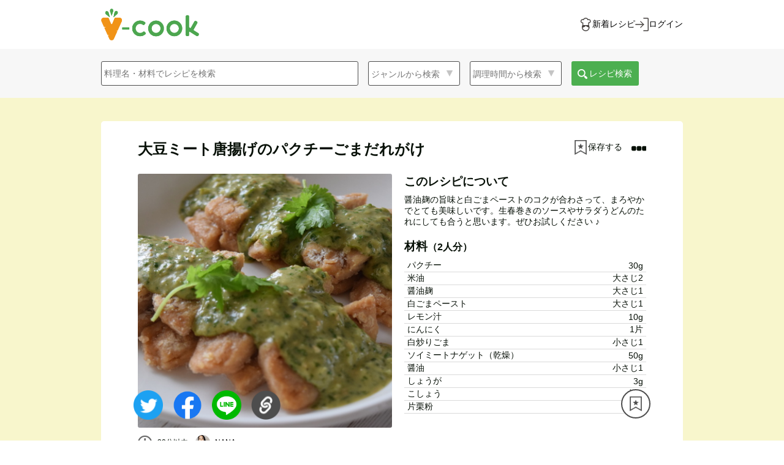

--- FILE ---
content_type: text/html; charset=utf-8
request_url: https://vcook.jp/recipes/1850
body_size: 40745
content:
<html>
  <head>
    <!-- Google Tag Manager -->
    <script>(function(w,d,s,l,i){w[l]=w[l]||[];w[l].push({'gtm.start':
    new Date().getTime(),event:'gtm.js'});var f=d.getElementsByTagName(s)[0],
    j=d.createElement(s),dl=l!='dataLayer'?'&l='+l:'';j.async=true;j.src=
    'https://www.googletagmanager.com/gtm.js?id='+i+dl;f.parentNode.insertBefore(j,f);
    })(window,document,'script','dataLayer','GTM-5H6ZNMC');</script>
    <!-- End Google Tag Manager -->
    <meta name="viewport" content="width=device-width,initial-scale=1,maximum-scale=1.0">
    <meta name="csrf-param" content="authenticity_token" />
<meta name="csrf-token" content="6GUOpu8eBqNcbwoYASC_b3keEFzb3LGPDeZ0wVzqwWGQws9d4-TthZ2qrsjfM01Zz_q9GqFAzk3KEMbPJZasMA" />
    
    <title>大豆ミート唐揚げのパクチーごまだれがけ｜NANAさんのヴィーガンレシピ</title>
<meta name="description" content="醤油麹の旨味と白ごまペーストのコクが合わさって、まろやかでとても美味しいです。生春巻きのソースやサラダうどんのたれにしても合うと思います。ぜひお試しください ♪">
<meta name="keywords" content="ヴィーガン, レシピ">
<link rel="canonical" href="https://vcook.jp/recipes/1850">
<meta property="og:type" content="website">
<meta property="og:title" content="大豆ミート唐揚げのパクチーごまだれがけ｜NANAさんのヴィーガンレシピ">
<meta property="og:description" content="醤油麹の旨味と白ごまペーストのコクが合わさって、まろやかでとても美味しいです。生春巻きのソースやサラダうどんのたれにしても合うと思います。ぜひお試しください ♪">
<meta property="og:url" content="https://vcook.jp/recipes/1850">
<meta property="og:image" content="https://s3-vcook.s3.amazonaws.com/uploads/recipe/recipe_image/23b9d6c6-02f0-40b1-bc6e-1a67055dc5f3.jpg">
<meta property="og:image:width" content="1200">
<meta property="og:image:height" content="630">
<meta name="twitter:site" content="@npo_jvc">
<meta name="twitter:card" content="summary_large_image">
<meta property="fb:app_id" content="2629500773778062">
    <link rel="stylesheet" media="all" href="/assets/application-a8ae79cbae216e46460aad8e64184900af78b0f9eee80d5644ffde51ba426ddb.css" data-turbolinks-track="reload" />
    <script src="/assets/application-282a57956949ab4535dce97c68e426406750d74c2a9ce0285d1255231f42b2df.js" data-turbolinks-track="reload"></script>
    <link href="https://maxcdn.bootstrapcdn.com/font-awesome/4.7.0/css/font-awesome.min.css" rel="stylesheet">
    <link rel="stylesheet" href="https://cdnjs.cloudflare.com/ajax/libs/font-awesome/5.15.3/css/all.min.css" integrity="sha512-iBBXm8fW90+nuLcSKlbmrPcLa0OT92xO1BIsZ+ywDWZCvqsWgccV3gFoRBv0z+8dLJgyAHIhR35VZc2oM/gI1w==" crossorigin="anonymous" />
    <link rel="stylesheet" media="screen" href="/assets/fakeLoader-babbb1c471edb52c601bc6ce5a79c85284d8ba24449d400f7818c92fbdc5eaef.css" />
    <!--    jQuery-->
    <script src="https://cdnjs.cloudflare.com/ajax/libs/jqueryui-touch-punch/0.2.3/jquery.ui.touch-punch.min.js"></script>
    <!--    End jQuery-->
    <link href="https://cdnjs.cloudflare.com/ajax/libs/lightbox2/2.7.1/css/lightbox.css" rel="stylesheet">
    <script src="https://cdnjs.cloudflare.com/ajax/libs/lightbox2/2.7.1/js/lightbox.min.js" type="text/javascript"></script>
    <!-- drawer.css -->
    <link rel="stylesheet" href="https://cdnjs.cloudflare.com/ajax/libs/drawer/3.2.2/css/drawer.min.css">
    <!-- iScroll -->
    <script src="https://cdnjs.cloudflare.com/ajax/libs/iScroll/5.2.0/iscroll.min.js"></script>
    <!-- drawer.js -->
    <script src="https://cdnjs.cloudflare.com/ajax/libs/drawer/3.2.2/js/drawer.min.js"></script>
    <!--lazyload-->
    <script src="https://cdnjs.cloudflare.com/ajax/libs/lazysizes/5.2.2/lazysizes.min.js"></script>
    <!-- slick licenseも記述-->
    <link rel="stylesheet" type="text/css" href="//cdn.jsdelivr.net/npm/slick-carousel@1.8.1/slick/slick.css"/>
    <link rel="stylesheet" type="text/css" href="//cdn.jsdelivr.net/npm/slick-carousel@1.8.1/slick/slick-theme.css"/>
    <script src="/assets/slick.min-fe425d0c47d192aeac60f4360e742b7a9887b5a30bc8de40296340bda0e2d7c7.js"></script>
    <!-- 
         Copyright (c) 2013-2016
         Released under the MIT license
         https://github.com/kenwheeler/slick/blob/master/LICENSE
    -->
    <link rel="shortcut icon" type="image/x-icon" href="/favicon.ico" />

  </head>

  <body class="drawer drawer--right">
    <!-- Google Tag Manager (noscript) -->
    <noscript><iframe src="https://www.googletagmanager.com/ns.html?id=GTM-5H6ZNMC"
    height="0" width="0" style="display:none;visibility:hidden"></iframe></noscript>
    <!-- End Google Tag Manager (noscript) -->
    <div id="wrap">
      <!-- スライドメニュー -->
      <div class="overlay"></div>
      <header>
  <div class="header-upper1">
    <div class="header-inner1 main-header-upper flex justify-between items-center h-full">
      <div class="header-upper-left1">
        <a class="flex items-center h-full" href="/">
          <img alt="v-cookロゴ" src="/assets/V-cook_logo-63c1455238afa2058288f598960f26bfd7dffcdd3739477470e51d50b2efbe52.png" />
</a>      </div>
      <div class="header-upper-right1">
          <ul class="flex gap-x-28 under480-gap-x-8">
            <li>
              <a class="main-header-upper-link flex justify-between items-center gap-x-4" aria-label="新着レシピをみる" href="/recipes">
                <img class="main-header-upper-link-icon" width="22" height="22" src="/assets/icons/icon-chef-34ac0c5405f371b046b030ba0f98f40e1ea43e6163ba754dfb7f625d7c23ff49.svg" />
                <button type="button" class="font14 py-0 h-auto under480-text-8">新着レシピ</button>
</a>            </li>
            <li>
              <a class="main-header-upper-link flex justify-between items-center gap-x-4" aria-label="ログインする" href="/users/sign_in">
                <img class="main-header-upper-link-icon" width="22" height="22" src="/assets/icons/icon-login-9687d76e73e881eb41edadc58486b6f02a7e7d6630034c96cf1313ca85d5792c.svg" />
                <button type="button" class="font14 py-0 h-auto under480-text-8">ログイン</button>
</a>            </li>
          </ul>
      </div>
    </div>
  </div>
  <div class="header-lower1">
    <div class="header-inner1">
      <ul>
        <li>
          <div class="search-window-box">
            <form class="search-window" action="/search" accept-charset="UTF-8" method="get">
  <div class="search-icon mr16 r-none">
    <input autocomplete="off" placeholder="料理名・材料でレシピを検索" class="q_title_or_ingredients_name_cont" type="search" name="words" id="words" />
  </div>
  <a class="btn search-icon-btn pc-none" id="serch-modal-open" href="">
    <div>料理名・材料などのキーワード・ジャンルから検索</div>
  </a>
  <div class="search-icon-details mr16 r-none">
    <select class="q_recipe_categories_name_eq" name="category" id="category"><option value="">ジャンルから検索</option>
<option value="">選択しない</option>
<option value="ご飯もの・丼">ご飯もの・丼</option>
<option value="おかず">おかず</option>
<option value="もどき料理">もどき料理</option>
<option value="パン">パン</option>
<option value="パスタ">パスタ</option>
<option value="サラダ">サラダ</option>
<option value="麺類">麺類</option>
<option value="スープ・汁物">スープ・汁物</option>
<option value="お菓子">お菓子</option>
<option value="ローフード">ローフード</option>
<option value="マクロビ">マクロビ</option>
<option value="調味料・だし">調味料・だし</option>
<option value="その他">その他</option></select>

  </div>
  <div class="search-icon-details mr16 r-none">
    <select class="q_cooking_time_lteq" name="cooking_time" id="cooking_time"><option value="">調理時間から検索</option>
<option value="">選択しない</option>
<option value="5">5分以内</option>
<option value="10">10分以内</option>
<option value="20">20分以内</option>
<option value="30">30分以内</option>
<option value="45">45分以内</option>
<option value="60">60分以内</option>
<option value="90">90分以内</option>
<option value="120">120分以内</option></select>
  </div>
  <label class="r-none">
    <span class="search-submit">
      <img src="/header-images/search_white.png" class="icon16 mr8" style="position: relative; left: 5px; top: 5px;" alt="保存の写真">
      レシピ検索
    </span>
    <input type="submit" name="commit" value="レシピ検索" class="pc-none r-none" id="submit-pc" data-disable-with="レシピ検索" />
  </label>
</form>
<script>
  $('#submit-pc').click(function(){
      var word = $('.q_title_or_ingredients_name_cont').val();
      var category = $('.q_recipe_categories_name_eq').val();
      var time = $('.q_cooking_time_lteq').val();
      var all = word + category + time
      if(all.length === 0){
        return false;
      }
  });
</script>
          </div>
        </li>
      </ul>
    </div>
  </div>
</header>

<!--スマホ画面の詳細検索-->
<div class="search-modal pc-none" id="search-display-modal">
  <div class="search-modal-header-upper px-8">
    <div class="header-upper-left1 flex items-center">
      <a aria-label="トップページへ" href="/">
        <img alt="ブイクックロゴ" src="/assets/V-cook_logo-63c1455238afa2058288f598960f26bfd7dffcdd3739477470e51d50b2efbe52.png" />
</a>    </div>
    <a class="search-modal-close" href="">キャンセル</a>
  </div>
  <div class="search-modal-content">
    <form class="search-modal-window" action="/search" accept-charset="UTF-8" method="get">
  <div class="search-modal-word">
    <div class="search-modal-icon mr8">
      <input autocomplete="off" placeholder="料理名・材料でレシピを検索" id="search-modal-icon" type="search" name="words" />
    </div>
    <label>
      <span class="search-modal-submit-top">
        <img src="/header-images/search_white.png" class="icon16" style="position: relative; left: 5px; top: 5px;" alt="保存の写真">
        検索
      </span>
      <input type="submit" name="commit" value="検索" class="submit-r r-none" data-disable-with="検索" />
    </label>
  </div>
  <div class="search-modal-keyword">
    <p class="search-modal-text">人気のキーワード</p>
    <div class="keywords">
        <div class="keyword mr12">大豆ミート</div>
        <div class="keyword mr12">ハンバーグ</div>
        <div class="keyword mr12">じゃがいも</div>
        <div class="keyword mr12">豆腐</div>
        <div class="keyword mr12">オートミール</div>
        <div class="keyword mr12">チーズケーキ</div>
        <div class="keyword mr12">トマト</div>
        <div class="keyword mr12">バナナ</div>
        <div class="keyword mr12">クッキー</div>
        <div class="keyword mr12">唐揚げ</div>
    </div>
  </div>
  <div class="search-modal-details">
    <p class="search-modal-text">ジャンルを選ぶ</p>
    <div class="search-modal-icon-details search-category">
      <select class="q_recipe_categories_name_eq" name="category" id="category"><option value="">ジャンルから検索</option>
<option value="">選択しない</option>
<option value="ご飯もの・丼">ご飯もの・丼</option>
<option value="おかず">おかず</option>
<option value="もどき料理">もどき料理</option>
<option value="パン">パン</option>
<option value="パスタ">パスタ</option>
<option value="サラダ">サラダ</option>
<option value="麺類">麺類</option>
<option value="スープ・汁物">スープ・汁物</option>
<option value="お菓子">お菓子</option>
<option value="ローフード">ローフード</option>
<option value="マクロビ">マクロビ</option>
<option value="調味料・だし">調味料・だし</option>
<option value="その他">その他</option></select>

    </div>
  </div>
  <div class="search-modal-details">
    <p class="search-modal-text">調理時間を選ぶ</p>
    <div class="search-modal-icon-details search-cookingtime">
      <select class="q_cooking_time_lteq" name="cooking_time" id="cooking_time"><option value="">調理時間から検索</option>
<option value="">選択しない</option>
<option value="5">5分以内</option>
<option value="10">10分以内</option>
<option value="20">20分以内</option>
<option value="30">30分以内</option>
<option value="45">45分以内</option>
<option value="60">60分以内</option>
<option value="90">90分以内</option>
<option value="120">120分以内</option></select>
    </div>
  </div>
  <div class="search-modal-submit-wrapper">
    <label>
      <span class="search-modal-submit">
        <img src="/header-images/search_white.png" class="icon16 mr8" style="position: relative; left: 5px; top: 5px;" alt="保存の写真">
        レシピ検索
      </span>
      <input type="submit" name="commit" value="検索" class="submit-r r-none" data-disable-with="検索" />
    </label>
  </div>
</form>

<script>
    $('.keyword').click(function(){
        var text = $(this).text();
        $('#search-modal-icon').val(text);
        $('.keyword').removeClass('keyword-active');
        $(this).addClass('keyword-active');
        return false;
    });
    $('.submit-r').click(function(){
        var word = $('#search-modal-icon').val();
        var category = $('.q_recipe_categories_name_eq').text();
        var time = $('.q_cooking_time_lteq').text();
        var all = word + category + time
        if(all.length === 0){
          return false;
        }
    });
</script>
  </div>
</div>

<div>


</div>

<script>
  // スマホ幅の際に、検索バーのクリックによって詳細検索モーダルを表示する
  $('#serch-modal-open').click(function(){
      // fageIn(): HTMLのインラインCSSにdisplay:block;を付与する仕様
      $('#search-display-modal').fadeIn();
      // 詳細検索バーにfocus状態を付与
      $('#search-modal-icon').focus();
      return false;
  });
  $('.search-modal-close').click(function(){
      $('#search-display-modal').fadeOut();
      return false;
  });
  $('.q_recipe_categories_name_eq').change(function(){
		  $(this).addClass('details-active');
  });
  $('.q_cooking_time_lteq').change(function(){
      $(this).addClass('details-active');
  });
</script>

<div class="recipe-show-wrapper">
  <div class="recipe-show-container">
    <div class="recipe-show-top">
      <h1 class="bold">大豆ミート唐揚げのパクチーごまだれがけ</h1>
      <!-- ページ遷移先のturbolinksを無効化 -->
      <div class="recipe-show-top-right" data-turbolinks="false">
          <div class="recipe-show-save">
            <li id="myfolders_buttons_1850" >
                <form class="new_myfolder" id="new_myfolder" action="/myfolders" accept-charset="UTF-8" data-remote="true" method="post">
    <div><input type="hidden" name="recipe_id" id="recipe_id" value="1850" /></div>
    <button name="button" type="submit" class="recipe-save-button">
      <img alt="保存する" class="recipe-save-button-img" decoding="async" src="/assets/header-images/save_white-1ccd58a1176a7879f499294bce90f7ccc6cc4585ce80be14e857294aaf3f525e.png" />
      <span>保存する</span>
</button></form>
            </li>
          </div>
        

<div id="menu-show">
  <i class="fa fa-ellipsis-h"></i>
</div>

<div class="recipe-modal-wrapper mdl">
  <div class="close-modal-area">
  </div>
  <div class="modal" id="menu-modal">
    <div class="close-modal-btn">
      <i class="fa fa-2x fa-times"></i>
    </div>
    <div class="content">
      <ul>
        <!--        フォロー機能実装後、追加-->
        <!--        <li class="follow-user">このユーザーをフォローする</li>-->
        <button class="copy-recipe" id="copy_link_at_recipe_menu">リンクをコピーする</button>
      </ul>
    </div>
  </div>

</div>



<script>
  $(function(){
      $('#menu-show').click(function(){
          $('.recipe-modal-wrapper').toggleClass("active");
      });
      $('.show-spam-form').click(function () {
          $('#spam-modal').fadeIn();
      });
  });

  $(function(){
      $('.close-modal-btn, .close-modal-area').click(function(){
          $('.mdl').toggleClass("active");
          $('#spam-modal').fadeOut();
      });
  });

  // リンクコピーボタンの要素を取得
      var getClipBtnElementAtRecipeMenu = document.getElementById('copy_link_at_recipe_menu');
    // リンク共有ボタンをクリック時に以下の関数を実行する
        getClipBtnElementAtRecipeMenu.addEventListener('click',function(){
        // リンクをコピーする
          var copy_target = location.href;
          navigator.clipboard.writeText(copy_target).then(() => {
            window.alert("リンクをコピーしました！");
          }).catch(err => {
            console.error('コピーが失敗しました',err);
          });
      });
</script>

      </div>
    </div>
    <div class="recipe-show-image-content">
      <div class="recipe-show-image">
        <img src="https://s3-vcook.s3.amazonaws.com/uploads/recipe/recipe_image/23b9d6c6-02f0-40b1-bc6e-1a67055dc5f3.jpg" class="width100">
        <div class="recipe-show-image-sub">
          <p class="recipe-show-image-left">
            <i class="far fa-clock clock-icon" aria-hidden="true"></i>
              <span class="recipe-show-username">
                  30分以内

              </span>
          </p>
          <a class="align-c" href="/users/1130"><img src="https://s3-vcook.s3.amazonaws.com/uploads/user/picture/407db340-ca06-478c-a0ea-ee2fed8587ee.jpg" class="icon24 mr8 border-radius50" alt="ユーザー画像" style="vertical-align: sub" ><span class="recipe-show-username" >NANA</span></a>
        </div>
        <div class="align-c">
          <div id="likes_buttons_1850" class="recipe-show-image-left">
            <span class="like-partial">
    <form class="new_like" id="new_like" action="/likes" accept-charset="UTF-8" data-remote="true" method="post">
      <div><input type="hidden" name="recipe_id" id="recipe_id" value="1850" /></div>
        <button name="button" type="submit" class="font12">
        <i class="far fa-heart heart_icon white"></i>
        6
</button></form></span>

          </div>
          <img src="/comment1.png" class="icon24 mr8" alt="コメントの画像" style="position: relative; top:1px">
          1
        </div>
        <div class="likes_modal_1850 mt12">
            <div class="reaction" >
    <a class="modal-open r-ml8"><span class="reaction-number">6人</span>が「いいね！」しました！</a>
  </div>

<div class="reaction-modal">
  <p class="modal-top">6人がいいねしました！</p>
    <a href="/users/7">
      <div class="modal-like-user">
        <img src="https://s3-vcook.s3.amazonaws.com/uploads/user/picture/user_imagesbgqwzfn5odreemego2di.png" />
        <p>工藤　柊</p>
      </div>
</a>    <a href="/users/1683">
      <div class="modal-like-user">
        <img src="https://s3-vcook.s3.amazonaws.com/uploads/user/picture/6087efef-0f5c-48a1-8ba8-700052813036.jpg" />
        <p>Keekee kitchen</p>
      </div>
</a>    <a href="/users/1948">
      <div class="modal-like-user">
        <img src="https://s3-vcook.s3.amazonaws.com/uploads/user/picture/73efca07-1800-4720-a064-ac4561fd773f.png" />
        <p>リス花</p>
      </div>
</a>    <a href="/users/2128">
      <div class="modal-like-user">
        <img src="/default_user.png" />
        <p>Saaya</p>
      </div>
</a>    <a href="/users/1607">
      <div class="modal-like-user">
        <img src="/default_user.png" />
        <p>フィオニ</p>
      </div>
</a>    <a href="/users/7397">
      <div class="modal-like-user">
        <img src="/default_user.png" />
        <p>yuiii</p>
      </div>
</a></div>

        </div>
      </div>
      <div class="recipe-show-content">
        <h3>このレシピについて</h3>
        <p class="recipe-show-memo mt8">醤油麹の旨味と白ごまペーストのコクが合わさって、まろやかでとても美味しいです。生春巻きのソースやサラダうどんのたれにしても合うと思います。ぜひお試しください ♪</p>
        <div class="recipe-show-ingredients mt18">
          <h3>材料<span class="recipe-show-serving-for">（2人分）</span></h3>
          <table class="mt8">
                <tr>
                  <td align="left" width="70%">
                    パクチー
                  </td>
                  <td align="right" width="30%">30g</td>
                </tr>
                <tr>
                  <td align="left" width="70%">
                    米油
                  </td>
                  <td align="right" width="30%">大さじ2</td>
                </tr>
                <tr>
                  <td align="left" width="70%">
                    醤油麹
                  </td>
                  <td align="right" width="30%">大さじ1</td>
                </tr>
                <tr>
                  <td align="left" width="70%">
                    白ごまペースト
                  </td>
                  <td align="right" width="30%">大さじ1</td>
                </tr>
                <tr>
                  <td align="left" width="70%">
                    レモン汁
                  </td>
                  <td align="right" width="30%">10g</td>
                </tr>
                <tr>
                  <td align="left" width="70%">
                    にんにく
                  </td>
                  <td align="right" width="30%">1片</td>
                </tr>
                <tr>
                  <td align="left" width="70%">
                    白炒りごま
                  </td>
                  <td align="right" width="30%">小さじ1</td>
                </tr>
                <tr>
                  <td align="left" width="70%">
                    ソイミートナゲット（乾燥）
                  </td>
                  <td align="right" width="30%">50g</td>
                </tr>
                <tr>
                  <td align="left" width="70%">
                    醤油
                  </td>
                  <td align="right" width="30%">小さじ1</td>
                </tr>
                <tr>
                  <td align="left" width="70%">
                    しょうが
                  </td>
                  <td align="right" width="30%">3g</td>
                </tr>
                <tr>
                  <td align="left" width="70%">
                    こしょう
                  </td>
                  <td align="right" width="30%">少々</td>
                </tr>
                <tr>
                  <td align="left" width="70%">
                    片栗粉
                  </td>
                  <td align="right" width="30%">適量</td>
                </tr>
          </table>
        </div>
      </div>
      <div class="clear"></div>
    </div>
    <div class="recipe-show-steps">
        <h3>
          作り方
          <span class="recipe-show-serving-for">（  30分以内
）</span>
        </h3>
      <div class="recipe-show-step-boxes">
            <div class="recipe-show-step-box">
              <p>1</p>
              <div class="step-content">
                <p class="break-words">フードプロセッサーにパクチー、米油、醤油麹、白ごまペースト、レモン汁、すりおろしたにんにくを入れて攪拌します。

</p>
                <div class="step-image-confirm">
                </div>
              </div>
            </div>
            <div class="recipe-show-step-box">
              <p>2</p>
              <div class="step-content">
                <p class="break-words">ソイミートナゲットを沸騰したお湯に入れ1分茹でます。ザルにあけ冷めてから水気をよく絞り2等分にします。
</p>
                <div class="step-image-confirm">
                </div>
              </div>
            </div>
            <div class="recipe-show-step-box">
              <p>3</p>
              <div class="step-content">
                <p class="break-words">しょうゆ、すりおろしたしょうが、こしょうを入れたボウルに2を混ぜ合わせ、10分程漬け込みます。</p>
                <div class="step-image-confirm">
                </div>
              </div>
            </div>
            <div class="recipe-show-step-box">
              <p>4</p>
              <div class="step-content">
                <p class="break-words">3に片栗粉をまぶし、油を熱したフライパンで両面を揚げ焼きにします。</p>
                <div class="step-image-confirm">
                </div>
              </div>
            </div>
            <div class="recipe-show-step-box">
              <p>5</p>
              <div class="step-content">
                <p class="break-words">器に4を盛り、1のパクチーごまだれをかければ出来上がり！
</p>
                <div class="step-image-confirm">
                </div>
              </div>
            </div>
        <div class="clear"></div>
      </div>
    </div>
    <div class="recipe-comments-container" >
      <h2 class="bold">コメント</h2>
      <div class="comment-show-area" id="comments_area" >
        <div class="comment-box">
  <div class="comment-box__user-image">
    <a href="/users/1130"><img src="https://s3-vcook.s3.amazonaws.com/uploads/user/picture/407db340-ca06-478c-a0ea-ee2fed8587ee.jpg"></a>
  </div>
  <div class="comment-box__wrapper">
    <div class="comment-box-content">
      <div class="comment-box-text">
        <div>
          <div class="comment-box-text__user-name">
            <a href="/users/1130">NANA</a>
          </div>
          <p class="comment-box-text__content">ソイミートナゲットは アリサンの「有機ジャックと豆ミートナゲット」を使用しています。</p>
        </div>
        <div class="comment-box-info">
          <span>5年以上前</span>
            <a id="open-comment-form-387" class="comment-box-info__reply-form-opener-disabled">返信</a>
          
        </div>
      </div>
    </div>
  </div>
</div>
  <p id="reply-form-387" class="reply" >登録するとコメントができるようになります</p>
<div class="reply-box">
  <div id="comment_387_comments">
</div></div>


<script type="text/javascript" charset="utf-8">
    $(function(){

        $("#open-comment-form-387").click(function(){
            let element = document.getElementById('reply-form-387');
            if( element.classList.contains('reply') == true ) {
<!--                $("#reply-form-387").show()-->
                $("#reply-form-387").removeClass("reply");
            }else{
<!--                $("#reply-form-387").show()-->
                $("#reply-form-387").addClass("reply");
            }

        }
    )
    });
</script>

      </div>
        <div class="disable-comment">
          <a href="/welcome">ログイン・新規登録してコメントする</a>
        </div>
    </div>
  </div>
  <div class="genre-container">
    <h2 class="genre-title">
      おすすめレシピ！
    </h2>
    <ul class="genre-list">
        <a href="/recipes/8684">
          <li class="genre-item">
            <div class="genre-item-image">
              <img src="https://s3-vcook.s3.amazonaws.com/uploads/recipe/recipe_image/9f557f33-06c3-48d7-965d-015fbf6a2bf4.jpeg" />
            </div>
            <div class="genre-item-name">
              <p>レンチン5分！麻辣担(マーラータン)</p>
            </div>
          </li>
</a>        <a href="/recipes/8662">
          <li class="genre-item">
            <div class="genre-item-image">
              <img src="https://s3-vcook.s3.amazonaws.com/uploads/recipe/recipe_image/2d62a18b-259a-4cdd-8fd6-9b2ee6416cb2.JPG" />
            </div>
            <div class="genre-item-name">
              <p>トロトロ白ナスのVガン麻辣麻婆</p>
            </div>
          </li>
</a>        <a href="/recipes/8550">
          <li class="genre-item">
            <div class="genre-item-image">
              <img src="https://s3-vcook.s3.amazonaws.com/uploads/recipe/recipe_image/68a3ced7-1558-49f5-ae14-5be5612591a4.jpeg" />
            </div>
            <div class="genre-item-name">
              <p>米粉の焼きドーナツ</p>
            </div>
          </li>
</a>        <a href="/recipes/8549">
          <li class="genre-item">
            <div class="genre-item-image">
              <img src="https://s3-vcook.s3.amazonaws.com/uploads/recipe/recipe_image/1ace826e-c584-45ce-91c2-093b2cd00d42.jpeg" />
            </div>
            <div class="genre-item-name">
              <p>米粉とオートミールクッキー カカオVer</p>
            </div>
          </li>
</a>        <a href="/recipes/8532">
          <li class="genre-item">
            <div class="genre-item-image">
              <img src="https://s3-vcook.s3.amazonaws.com/uploads/recipe/recipe_image/62bcdac2-4cc9-408a-a77c-813e970b1890.jpeg" />
            </div>
            <div class="genre-item-name">
              <p>コーヒーくるみケーキ</p>
            </div>
          </li>
</a>        <a href="/recipes/8514">
          <li class="genre-item">
            <div class="genre-item-image">
              <img src="https://s3-vcook.s3.amazonaws.com/uploads/recipe/recipe_image/bb6e8e22-1c5a-4835-8236-c410e160700f.jpg" />
            </div>
            <div class="genre-item-name">
              <p>ジャーマンポテト</p>
            </div>
          </li>
</a>    </ul>
  </div>
  <div class="home-wrapper3">
    <div class="home-container">
      <h2 class="mt36 bold">PRコーナー</h2>
      <div class="banner-box recipe-show">
            <div class="pr-banner">
      <a href=https://www.mtrainier.jp/plantbased/ target="_blank">
        <img alt="マウントレーニアから新シリーズ！オーツラテ ソイラテ" decoding="async" src="https://veganguide.vcook.jp/wp-content/uploads/2024/02/vcook_top_banner_soy.jpeg" />
      </a>
    </div>
    <div class="pr-banner">
      <a href=https://www.amazon.co.jp/dp/4343010902/ref=cm_sw_em_r_mt_dp_AVlWFbQ310VHM target="_blank">
        <img alt="世界一簡単なヴィーガンレシピ" decoding="async" src="https://veganguide.vcook.jp/wp-content/uploads/2024/02/banner_small_recipe_book-7ab29851a84e569be28b99ac02257dab1595cf2dbbbaeaf42d7636d0143bc0bf.png" />
      </a>
    </div>
    <div class="pr-banner">
      <a href=https://lin.ee/FmoiDC4 target="_blank">
        <img alt="LINE@で簡単にヴィーガンレシピを検索！友達になる" decoding="async" src="https://veganguide.vcook.jp/wp-content/uploads/2024/02/banner_small_line@-77ecc273c3cdc1023d52eaa7b9607a2129d5beb0079c4e30630c22f983d238eb.png" />
      </a>
    </div>
    <div class="pr-banner">
      <a href=https://www.instagram.com/veganrecipes_vcook/ target="_blank">
        <img alt="ブイクック Instagramにて毎日レシピを投稿！" decoding="async" src="https://veganguide.vcook.jp/wp-content/uploads/2024/02/instagram-ea6628cc0a2e3e9a045a4f4e3f47dabb87c89cd4a1b9531f9002eb1d9c869d78.png" />
      </a>
    </div>
    <div class="pr-banner">
      <a href=https://awake-and.com/ target="_blank">
        <img alt="AWAKE エシカルライフスタイルを学ぶオンラインスクール 初月3,300円OFF" decoding="async" src="https://veganguide.vcook.jp/wp-content/uploads/2024/02/awake-d88c79b1e03c4f9822be01c4e9b818efac5cb5b1cae875d890dd5fad7cd5f107.png" />
      </a>
    </div>
    <div class="pr-banner">
      <a href=https://lovst-tokyo.com/discount/THX-VCOOK target="_blank">
        <img alt="LOVST TOKYO ヴィーガンレザーアイテム ブイクック限定10%OFF" decoding="async" src="https://veganguide.vcook.jp/wp-content/uploads/2024/02/image.png" />
      </a>
    </div>

      </div>
    </div>
  </div>
  <div class="share-buttons share-buttons-ml">
    <ul class="align-c">
  <li class="mr16">
  <a target="_blank" href="https://twitter.com/share?url=https://vcook.jp/recipes/1850">
    <img class="iconsns" alt="Twitter" src="/assets/sns/twitter_social_circle_logo-7e96549282e3bbf3a5757d6a9f3de43abaa7b753caac6ae20fe26dad2eeb94a9.png" />
</a>  </li>

  <li class="mr16">
  <a target="_blank" href="https://www.facebook.com/sharer/sharer.php?u=https://vcook.jp/recipes/1850">
    <img class="iconsns" alt="Facebook" src="/assets/sns/facebook-2fc5cd23775a4e694631ec01cec008a1a1dc3fd4f67fa30c5f571559ad9a0dba.png" />
</a>  </li>

  <li class="mr16">
    <a target="_blank" href="https://social-plugins.line.me/lineit/share?url=https://vcook.jp/recipes/1850">
      <img class="iconsns" alt="LINE" src="/assets/sns/line-6ed659604f45d721d7a66fd12d23d57689464f737696393b970fa543f2bdcffe.png" />
</a>  </li>

  <li class="clipbutton-area">
    <button type="button" class="recipe_url_copy_link">
      <img src="/copy_link.png" alt="リンクの画像" class="btn iconsns">
    </button>
  </li>
</ul>

<script>
  // リンク共有ボタンをクリック時に以下の関数を実行する
  $('.recipe_url_copy_link').click(function(){
    if ($('.flash-message-on-clicking-clipbutton').length == 0) {
      $(this).before('<p class="flash-message-on-clicking-clipbutton inactive">リンクをコピーしました！</p>')
    }
    // 6秒後に、classのactiveをinactiveに置換する関数を発火させる
    setTimeout("turnToInactive()", 6000);

    // リンクをコピーする
    var copy_target = location.protocol + '//' + location.host + location.pathname;
    navigator.clipboard.writeText(copy_target).then(() => {
    }).catch(err => {
      console.error('コピーが失敗しました',err);
    });
  });
  function turnToInactive() {
    $('.flash-message-on-clicking-clipbutton').remove()
  }
</script>

  </div>
  
    <div class="myfolders_buttons_1850" >
          <form class="new_myfolder" id="new_myfolder" action="/myfolders" accept-charset="UTF-8" data-remote="true" method="post">
      <div><input type="hidden" name="recipe_id" id="recipe_id" value="1850" /></div>
      <button name="button" type="submit" class="fixed-recipe-save-button">
        <img alt="保存する" decoding="async" src="/assets/header-images/save_white-1ccd58a1176a7879f499294bce90f7ccc6cc4585ce80be14e857294aaf3f525e.png" />
</button></form>
    </div>
</div>

<script>

  //グローバル変数
  var sX_syncerModal = 0 ;
  var sY_syncerModal = 0 ;

  $(function(){

//モーダルウィンドウを出現させるクリックイベント
      $(document).on("click", ".modal-open", function(){

          //キーボード操作などにより、オーバーレイが多重起動するのを防止する
          $(this).blur() ;	//ボタンからフォーカスを外す
          if($(".reaction-modal-overlay")[0]) return false ;		//新しくモーダルウィンドウを起動しない (防止策1)
          //if($("#modal-overlay")[0]) $("#modal-overlay").remove() ;		//現在のモーダルウィンドウを削除して新しく起動する (防止策2)

          //スクロール位置を記録する
          var dElm = document.documentElement , dBody = document.body;
          sX_syncerModal = dElm.scrollLeft || dBody.scrollLeft;	//現在位置のX座標
          sY_syncerModal = dElm.scrollTop || dBody.scrollTop;		//現在位置のY座標


          //オーバーレイを出現させる
          $("body").append('<div class="reaction-modal-overlay"></div>');
          $(".reaction-modal-overlay").fadeIn("slow");

          //コンテンツをセンタリングする
          centeringModalSyncer();

          //コンテンツをフェードインする
          $(".reaction-modal").fadeIn("slow");

          //[#modal-overlay]、または[#modal-close]をクリックしたら…
          $(".reaction-modal-overlay,.reaction-modal").unbind().click(function(){

              //スクロール位置を戻す
              window.scrollTo( sX_syncerModal , sY_syncerModal );

              //[#modal-content]と[#modal-overlay]をフェードアウトした後に…
              $(".reaction-modal-overlay,.reaction-modal").fadeOut("slow",function(){

                  //[#modal-overlay]を削除する
                  $('.reaction-modal-overlay').remove();

              });

          });

      });

//リサイズされたら、センタリングをする関数[centeringModalSyncer()]を実行する
      $(window).resize(centeringModalSyncer);

      //センタリングを実行する関数
      function centeringModalSyncer(){

          //画面(ウィンドウ)の幅、高さを取得
          var w = $(window).width();
          var h = $(window).height();

          //コンテンツ(#modal-content)の幅、高さを取得
          // jQueryのバージョンによっては、引数[{margin:true}]を指定した時、不具合を起こします。
//		var cw = $("#modal-content").outerWidth({margin:true});
//		var ch = $("#modal-content").outerHeight({margin:true});
          var cw = $(".reaction-modal").outerWidth();
          var ch = $(".reaction-modal").outerHeight();

          //センタリングを実行する
          $(".reaction-modal").css({"left": ((w - cw)/2) + "px"})

      }


      function countInputText(input) {
          //文字数を表示する.recipe-memo-field__countを取得
          var counter = $(input).parents('.comment-field').find(".comment-field__count");

          // データ属性(data-count)から最大文字数を取得
          var maxLength = counter.data("count");

          // 現在の文字数を取得
          var currentLength = $(input).val().length;
          var htmlVal = "あと" + (maxLength - currentLength) + "文字" ;

          // 現在の文字数と最大文字数を比較して、
          // 現在の文字数が多ければ赤く表示する
          if ( parseInt(currentLength) > parseInt(maxLength) ) {
              counter.html("<span style='color:red'>" + htmlVal + "</span>");
          } else {
              counter.html(htmlVal);
          }
      }

      // ページ表示時に文字数をカウントして表示
      $('textarea, input[type=text]').each(function(){
          countInputText($(this));
      });

      // フォーム入力時に文字数をカウントして表示
      $('textarea, input[type=text]').on('keydown keyup keypress change',function(){
          countInputText($(this));
      });

  });
</script>

<script type="application/ld+json">
  {
  "@context": "http://schema.org/",
  "@type": "Recipe",
  "name": "大豆ミート唐揚げのパクチーごまだれがけ",
  "image": "https://s3-vcook.s3.amazonaws.com/uploads/recipe/recipe_image/23b9d6c6-02f0-40b1-bc6e-1a67055dc5f3.jpg",
  "author": {
    "@type": "Person",
    "name": "NANA",
    "url":"https://vcook.jp/users/1130"
  },
  "publisher":{"@type":"Organization",
    "name":"ヴィーガンレシピのブイクック",
    "url":"https://vcook.jp/"
  },
  "logo":{"@type":"ImageObject",
  "url":"https://vcook.jp/public/uploads/V-cook_logo_v.png"
  },
  "mainEntityOfPage":{"@type":"WebPage",
    "@id":"https://vcook.jp/recipes/1850",
    "image":"https://s3-vcook.s3.amazonaws.com/uploads/recipe/recipe_image/23b9d6c6-02f0-40b1-bc6e-1a67055dc5f3.jpg",
    "datePublished":"2020-07-04 06:52:37 +0900",
    "dateModified":"2020-07-04 06:52:43 +0900",
    "description":"醤油麹の旨味と白ごまペーストのコクが合わさって、まろやかでとても美味しいです。生春巻きのソースやサラダうどんのたれにしても合うと思います。ぜひお試しください ♪",
    "recipeYield":"2人分",
    "suitableForDiet": "https://schema.org/VeganDiet",
    "keywords":"ヴィーガン, vegan",
    "cookTime":"PT30M"},
    "totalTime":"PT30M"}
  }
</script>

    </div>
    <script src="/assets/fakeLoader.min-e42c5357e8abffe7bc1d389abdb224fe66f4fb13b495e02011e955983195f095.js"></script>
    <footer>
  <div class="footer">
    <ul>
      <li><a href="/about">ブイクックについて</a></li>
      <li><a href="https://doc.vcook.co.jp/recruit" target="_blank" rel="noopener">採用情報</a></li>
      <li><a href="https://vcook.co.jp/" target="_blank" rel="noopener">運営会社</a></li>
      <li><a href="https://forms.gle/FRmFgLPax35nLNaQ8" target="_blank" rel="noopener noreferrer">お問い合わせ</a></li>
      <li><a href="https://doc.vcook.co.jp/mediaguide/" target="_blank" rel="noopener noreferrer">媒体資料</a></li>
      <li><a href="/terms">利用規約</a></li>
      <li><a href="/privacy-policy">プライバシーポリシー</a></li>
    </ul>
    <p>© Copyright vcook inc. All Rights Reserved.</p>
  </div>
</footer>

  </body>
</html>


--- FILE ---
content_type: text/css
request_url: https://vcook.jp/assets/fakeLoader-babbb1c471edb52c601bc6ce5a79c85284d8ba24449d400f7818c92fbdc5eaef.css
body_size: 352
content:
.fakeLoader{position:fixed;top:0;left:0;z-index:9999999999;width:100%;height:100%;opacity:0.8}.spinner1{position:fixed;top:calc(50% - 50px / 2);left:calc(50% - 50px / 2);width:50px;height:50px}.spinner1 .double-bounce1,.spinner1 .double-bounce2{position:absolute;top:0;left:0;width:100%;height:100%;background-color:#fff;border-radius:50%;opacity:0.6;-webkit-animation:bounce 2s infinite ease-in-out;animation:bounce 2s infinite ease-in-out}.spinner1 .double-bounce2{-webkit-animation-delay:-1s;animation-delay:-1s}@-webkit-keyframes bounce{0%,100%{-webkit-transform:scale(0);transform:scale(0)}50%{-webkit-transform:scale(1);transform:scale(1)}}@keyframes bounce{0%,100%{-webkit-transform:scale(0);transform:scale(0)}50%{-webkit-transform:scale(1);transform:scale(1)}}.spinner2{position:fixed;top:calc(50% - 40px / 2);left:calc(50% - 40px / 2);width:40px;height:40px}.spinner2 .spinner-container{position:absolute;width:100%;height:100%}.spinner2 .spinner-container.container2{-webkit-transform:rotateZ(45deg);transform:rotateZ(45deg)}.spinner2 .spinner-container.container3{-webkit-transform:rotateZ(90deg);transform:rotateZ(90deg)}.spinner2 .spinner-container .circle1{top:0;left:0}.spinner2 .spinner-container .circle2{top:0;right:0}.spinner2 .spinner-container .circle3{right:0;bottom:0}.spinner2 .spinner-container .circle4{bottom:0;left:0}.spinner2 .container1 div,.spinner2 .container2 div,.spinner2 .container3 div{position:absolute;width:6px;height:6px;background-color:#fff;border-radius:100%;-webkit-animation:bouncedelay 1.2s infinite ease-in-out;animation:bouncedelay 1.2s infinite ease-in-out;-webkit-animation-fill-mode:both;animation-fill-mode:both}.spinner2 .container1 .circle2{-webkit-animation-delay:-0.9s;animation-delay:-0.9s}.spinner2 .container1 .circle3{-webkit-animation-delay:-0.6s;animation-delay:-0.6s}.spinner2 .container1 .circle4{-webkit-animation-delay:-0.3s;animation-delay:-0.3s}.spinner2 .container2 .circle1{-webkit-animation-delay:-1.1s;animation-delay:-1.1s}.spinner2 .container2 .circle2{-webkit-animation-delay:-0.8s;animation-delay:-0.8s}.spinner2 .container2 .circle3{-webkit-animation-delay:-0.5s;animation-delay:-0.5s}.spinner2 .container2 .circle4{-webkit-animation-delay:-0.2s;animation-delay:-0.2s}.spinner2 .container3 .circle1{-webkit-animation-delay:-1s;animation-delay:-1s}.spinner2 .container3 .circle2{-webkit-animation-delay:-0.7s;animation-delay:-0.7s}.spinner2 .container3 .circle3{-webkit-animation-delay:-0.4s;animation-delay:-0.4s}.spinner2 .container3 .circle4{-webkit-animation-delay:-0.1s;animation-delay:-0.1s}@-webkit-keyframes bouncedelay{0%,80%,100%{-webkit-transform:scale(0);transform:scale(0)}40%{-webkit-transform:scale(1);transform:scale(1)}}@keyframes bouncedelay{0%,80%,100%{-webkit-transform:scale(0);transform:scale(0)}40%{-webkit-transform:scale(1);transform:scale(1)}}.spinner3{position:fixed;top:calc(50% - 50px / 2);left:calc(50% - 50px / 2);width:50px;height:50px;-webkit-animation:rotate 2s infinite linear;animation:rotate 2s infinite linear}.spinner3 .dot1,.spinner3 .dot2{position:absolute;top:0;display:inline-block;width:60%;height:60%;background-color:#ff9800;border-radius:100%;-webkit-animation:bounce 2s infinite ease-in-out;animation:bounce 2s infinite ease-in-out}.spinner3 .dot2{top:auto;bottom:0;-webkit-animation-delay:-1s;animation-delay:-1s}@-webkit-keyframes rotate{100%{-webkit-transform:rotate(360deg);transform:rotate(360deg)}}@keyframes rotate{100%{-webkit-transform:rotate(360deg);transform:rotate(360deg)}}@keyframes bounce{0%,100%{-webkit-transform:scale(0);transform:scale(0)}50%{-webkit-transform:scale(1);transform:scale(1)}}.spinner4{position:fixed;top:calc(50% - 35px / 2);left:calc(50% - 35px / 2);width:35px;height:35px;background-color:#fff;-webkit-animation:rotateplane 1.2s infinite ease-in-out;animation:rotateplane 1.2s infinite ease-in-out}@-webkit-keyframes rotateplane{0%{-webkit-transform:perspective(120px) rotateX(0deg) rotateY(0deg);transform:perspective(120px) rotateX(0deg) rotateY(0deg)}50%{-webkit-transform:perspective(120px) rotateX(-180.1deg) rotateY(0deg);transform:perspective(120px) rotateX(-180.1deg) rotateY(0deg)}100%{-webkit-transform:perspective(120px) rotateX(-180deg) rotateY(-179.9deg);transform:perspective(120px) rotateX(-180deg) rotateY(-179.9deg)}}@keyframes rotateplane{0%{-webkit-transform:perspective(120px) rotateX(0deg) rotateY(0deg);transform:perspective(120px) rotateX(0deg) rotateY(0deg)}50%{-webkit-transform:perspective(120px) rotateX(-180.1deg) rotateY(0deg);transform:perspective(120px) rotateX(-180.1deg) rotateY(0deg)}100%{-webkit-transform:perspective(120px) rotateX(-180deg) rotateY(-179.9deg);transform:perspective(120px) rotateX(-180deg) rotateY(-179.9deg)}}.spinner5{position:fixed;top:calc(50% - 50px / 2);left:calc(50% - 50px / 2);width:50px;height:50px}.spinner5 .cube1,.spinner5 .cube2{position:absolute;top:0;left:0;width:15px;height:15px;background-color:#fff;-webkit-animation:cubemove 1.8s infinite ease-in-out;animation:cubemove 1.8s infinite ease-in-out}.spinner5 .cube2{-webkit-animation-delay:-0.9s;animation-delay:-0.9s}@-webkit-keyframes cubemove{25%{-webkit-transform:translateX(42px) rotate(-90deg) scale(0.5);transform:translateX(42px) rotate(-90deg) scale(0.5)}50%{-webkit-transform:translateX(42px) translateY(42px) rotate(-179deg);transform:translateX(42px) translateY(42px) rotate(-179deg)}50.1%{-webkit-transform:translateX(42px) translateY(42px) rotate(-180deg);transform:translateX(42px) translateY(42px) rotate(-180deg)}75%{-webkit-transform:translateX(0) translateY(42px) rotate(-270deg) scale(0.5);transform:translateX(0) translateY(42px) rotate(-270deg) scale(0.5)}100%{-webkit-transform:rotate(-360deg);transform:rotate(-360deg)}}@keyframes cubemove{25%{-webkit-transform:translateX(42px) rotate(-90deg) scale(0.5);transform:translateX(42px) rotate(-90deg) scale(0.5)}50%{-webkit-transform:translateX(42px) translateY(42px) rotate(-179deg);transform:translateX(42px) translateY(42px) rotate(-179deg)}50.1%{-webkit-transform:translateX(42px) translateY(42px) rotate(-180deg);transform:translateX(42px) translateY(42px) rotate(-180deg)}75%{-webkit-transform:translateX(0) translateY(42px) rotate(-270deg) scale(0.5);transform:translateX(0) translateY(42px) rotate(-270deg) scale(0.5)}100%{-webkit-transform:rotate(-360deg);transform:rotate(-360deg)}}.spinner6{position:fixed;top:calc(50% - 35px / 2);left:calc(50% - 50px / 2);width:50px;height:35px}.spinner6 div{display:inline-block;width:5px;height:100%;margin-left:2px;background-color:#fff;-webkit-animation:stretchdelay 1.2s infinite ease-in-out;animation:stretchdelay 1.2s infinite ease-in-out}.spinner6 .rect2{-webkit-animation-delay:-1.1s;animation-delay:-1.1s}.spinner6 .rect3{-webkit-animation-delay:-1s;animation-delay:-1s}.spinner6 .rect4{-webkit-animation-delay:-0.9s;animation-delay:-0.9s}.spinner6 .rect5{-webkit-animation-delay:-0.8s;animation-delay:-0.8s}@keyframes stretchdelay{0%,40%,100%{-webkit-transform:scaleY(0.4);transform:scaleY(0.4)}20%{-webkit-transform:scaleY(1);transform:scaleY(1)}}.spinner7{position:fixed;top:calc(50% - 30px / 2);left:calc(50% - 90px / 2);width:90px;height:30px;text-align:center}.spinner7>div{display:inline-block;width:15px;height:15px;margin-left:3px;background-color:#fff;border-radius:50%;-webkit-animation:stretchdelay 0.7s infinite ease-in-out;animation:stretchdelay 0.7s infinite ease-in-out}.spinner7 .circ2{-webkit-animation-delay:-0.6s;animation-delay:-0.6s}.spinner7 .circ3{-webkit-animation-delay:-0.5s;animation-delay:-0.5s}.spinner7 .circ4{-webkit-animation-delay:-0.4s;animation-delay:-0.4s}.spinner7 .circ5{-webkit-animation-delay:-0.3s;animation-delay:-0.3s}@-webkit-keyframes stretchdelay{0%,40%,100%{-webkit-transform:translateY(-10px)}20%{-webkit-transform:translateY(-20px)}}@keyframes stretchdelay{0%,40%,100%{-webkit-transform:translateY(-10px);transform:translateY(-10px)}20%{-webkit-transform:translateY(-20px);transform:translateY(-20px)}}
